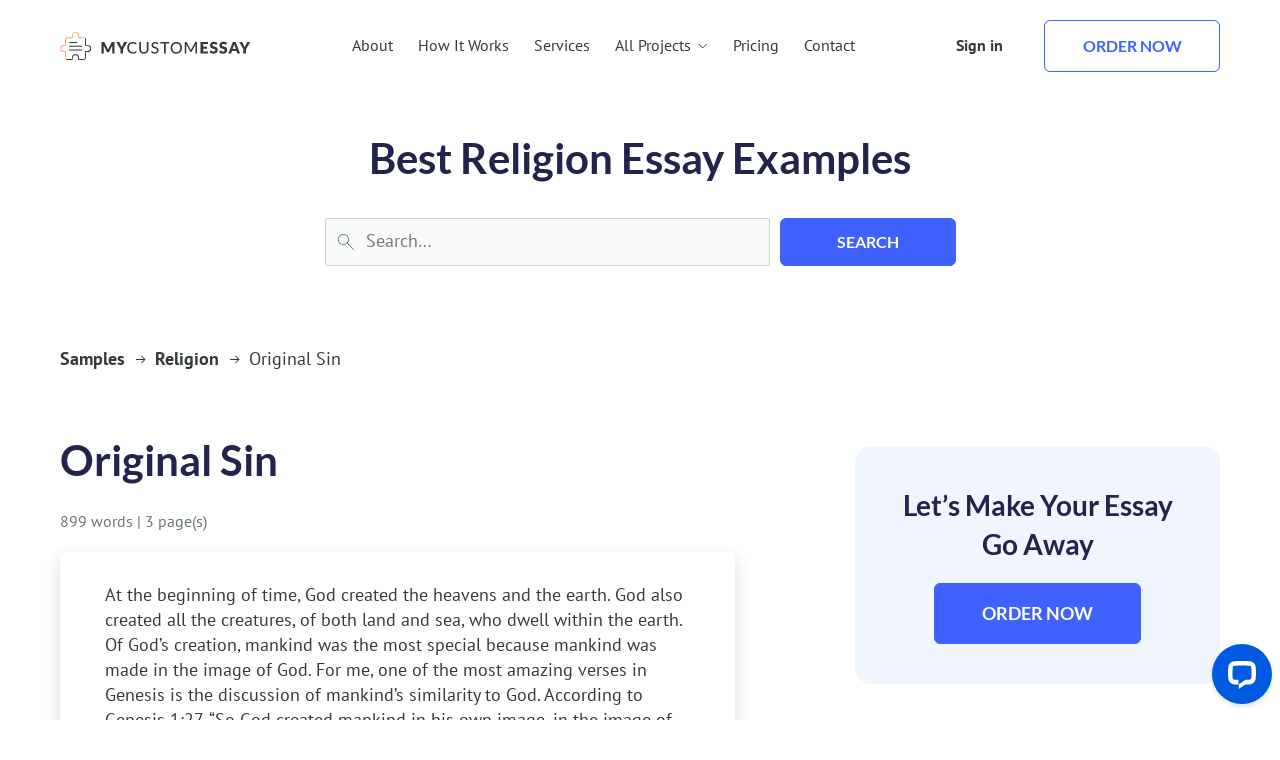

--- FILE ---
content_type: text/html; charset=UTF-8
request_url: https://samples.mycustomessay.com/original-sin.html
body_size: 14096
content:
<!doctype html>
<html lang="en-US">
<head>
    <meta charset="UTF-8">
    <meta name="viewport" content="width=device-width, initial-scale=1">
    <link rel="profile" href="https://gmpg.org/xfn/11">
    <link rel="shortcut icon" href="https://samples.mycustomessay.com/wp-content/themes/mycustomessay/img/fav/favicon.ico" type="image/x-icon">
    <link rel="icon" href="https://samples.mycustomessay.com/wp-content/themes/mycustomessay/img/fav/favicon.ico" type="image/x-icon">
    <link rel="apple-touch-icon" sizes="57x57" href="https://samples.mycustomessay.com/wp-content/themes/mycustomessay/img/fav/apple-icon-57x57.png">
    <link rel="apple-touch-icon" sizes="60x60" href="https://samples.mycustomessay.com/wp-content/themes/mycustomessay/img/fav/apple-icon-60x60.png">
    <link rel="apple-touch-icon" sizes="72x72" href="https://samples.mycustomessay.com/wp-content/themes/mycustomessay/img/fav/apple-icon-72x72.png">
    <link rel="apple-touch-icon" sizes="76x76" href="https://samples.mycustomessay.com/wp-content/themes/mycustomessay/img/fav/apple-icon-76x76.png">
    <link rel="apple-touch-icon" sizes="114x114" href="https://samples.mycustomessay.com/wp-content/themes/mycustomessay/img/fav/apple-icon-114x114.png">
    <link rel="apple-touch-icon" sizes="120x120" href="https://samples.mycustomessay.com/wp-content/themes/mycustomessay/img/fav/apple-icon-120x120.png">
    <link rel="apple-touch-icon" sizes="144x144" href="https://samples.mycustomessay.com/wp-content/themes/mycustomessay/img/fav/apple-icon-144x144.png">
    <link rel="apple-touch-icon" sizes="152x152" href="https://samples.mycustomessay.com/wp-content/themes/mycustomessay/img/fav/apple-icon-152x152.png">
    <link rel="apple-touch-icon" sizes="180x180" href="https://samples.mycustomessay.com/wp-content/themes/mycustomessay/img/fav/apple-icon-180x180.png">
    <link rel="icon" type="image/png" sizes="192x192" href="https://samples.mycustomessay.com/wp-content/themes/mycustomessay/img/fav/android-icon-192x192.png">
    <meta name="msapplication-TileColor" content="#ffffff">
    <meta name="msapplication-TileImage" content="https://samples.mycustomessay.com/wp-content/themes/mycustomessay/img/fav/ms-icon-144x144.png">
    <meta name="msapplication-TileColor" content="#ffffff">
    <meta name="theme-color" content="#ffffff">

    <link rel="preload" href="https://samples.mycustomessay.com/wp-content/themes/mycustomessay/fonts/PT_Sans/pt-sans-regular.woff2" as="font" type="font/woff2" crossorigin="anonymous">
    <link rel="preload" href="https://samples.mycustomessay.com/wp-content/themes/mycustomessay/fonts/PT_Sans/pt-sans-bold.woff2" as="font" type="font/woff2" crossorigin="anonymous">
    
    <title>Original Sin &#8211; mycustomessay.com Samples</title>
<meta name='robots' content='max-image-preview:large' />
<link rel="alternate" type="application/rss+xml" title="mycustomessay.com Samples &raquo; Feed" href="https://samples.mycustomessay.com/feed" />
<link rel="alternate" type="application/rss+xml" title="mycustomessay.com Samples &raquo; Comments Feed" href="https://samples.mycustomessay.com/comments/feed" />
<link rel="alternate" type="application/rss+xml" title="mycustomessay.com Samples &raquo; Original Sin Comments Feed" href="https://samples.mycustomessay.com/original-sin.html/feed" />
<script type="text/javascript">
window._wpemojiSettings = {"baseUrl":"https:\/\/s.w.org\/images\/core\/emoji\/14.0.0\/72x72\/","ext":".png","svgUrl":"https:\/\/s.w.org\/images\/core\/emoji\/14.0.0\/svg\/","svgExt":".svg","source":{"concatemoji":"https:\/\/samples.mycustomessay.com\/wp-includes\/js\/wp-emoji-release.min.js?ver=6.3.7"}};
/*! This file is auto-generated */
!function(i,n){var o,s,e;function c(e){try{var t={supportTests:e,timestamp:(new Date).valueOf()};sessionStorage.setItem(o,JSON.stringify(t))}catch(e){}}function p(e,t,n){e.clearRect(0,0,e.canvas.width,e.canvas.height),e.fillText(t,0,0);var t=new Uint32Array(e.getImageData(0,0,e.canvas.width,e.canvas.height).data),r=(e.clearRect(0,0,e.canvas.width,e.canvas.height),e.fillText(n,0,0),new Uint32Array(e.getImageData(0,0,e.canvas.width,e.canvas.height).data));return t.every(function(e,t){return e===r[t]})}function u(e,t,n){switch(t){case"flag":return n(e,"\ud83c\udff3\ufe0f\u200d\u26a7\ufe0f","\ud83c\udff3\ufe0f\u200b\u26a7\ufe0f")?!1:!n(e,"\ud83c\uddfa\ud83c\uddf3","\ud83c\uddfa\u200b\ud83c\uddf3")&&!n(e,"\ud83c\udff4\udb40\udc67\udb40\udc62\udb40\udc65\udb40\udc6e\udb40\udc67\udb40\udc7f","\ud83c\udff4\u200b\udb40\udc67\u200b\udb40\udc62\u200b\udb40\udc65\u200b\udb40\udc6e\u200b\udb40\udc67\u200b\udb40\udc7f");case"emoji":return!n(e,"\ud83e\udef1\ud83c\udffb\u200d\ud83e\udef2\ud83c\udfff","\ud83e\udef1\ud83c\udffb\u200b\ud83e\udef2\ud83c\udfff")}return!1}function f(e,t,n){var r="undefined"!=typeof WorkerGlobalScope&&self instanceof WorkerGlobalScope?new OffscreenCanvas(300,150):i.createElement("canvas"),a=r.getContext("2d",{willReadFrequently:!0}),o=(a.textBaseline="top",a.font="600 32px Arial",{});return e.forEach(function(e){o[e]=t(a,e,n)}),o}function t(e){var t=i.createElement("script");t.src=e,t.defer=!0,i.head.appendChild(t)}"undefined"!=typeof Promise&&(o="wpEmojiSettingsSupports",s=["flag","emoji"],n.supports={everything:!0,everythingExceptFlag:!0},e=new Promise(function(e){i.addEventListener("DOMContentLoaded",e,{once:!0})}),new Promise(function(t){var n=function(){try{var e=JSON.parse(sessionStorage.getItem(o));if("object"==typeof e&&"number"==typeof e.timestamp&&(new Date).valueOf()<e.timestamp+604800&&"object"==typeof e.supportTests)return e.supportTests}catch(e){}return null}();if(!n){if("undefined"!=typeof Worker&&"undefined"!=typeof OffscreenCanvas&&"undefined"!=typeof URL&&URL.createObjectURL&&"undefined"!=typeof Blob)try{var e="postMessage("+f.toString()+"("+[JSON.stringify(s),u.toString(),p.toString()].join(",")+"));",r=new Blob([e],{type:"text/javascript"}),a=new Worker(URL.createObjectURL(r),{name:"wpTestEmojiSupports"});return void(a.onmessage=function(e){c(n=e.data),a.terminate(),t(n)})}catch(e){}c(n=f(s,u,p))}t(n)}).then(function(e){for(var t in e)n.supports[t]=e[t],n.supports.everything=n.supports.everything&&n.supports[t],"flag"!==t&&(n.supports.everythingExceptFlag=n.supports.everythingExceptFlag&&n.supports[t]);n.supports.everythingExceptFlag=n.supports.everythingExceptFlag&&!n.supports.flag,n.DOMReady=!1,n.readyCallback=function(){n.DOMReady=!0}}).then(function(){return e}).then(function(){var e;n.supports.everything||(n.readyCallback(),(e=n.source||{}).concatemoji?t(e.concatemoji):e.wpemoji&&e.twemoji&&(t(e.twemoji),t(e.wpemoji)))}))}((window,document),window._wpemojiSettings);
</script>
<style type="text/css">
img.wp-smiley,
img.emoji {
	display: inline !important;
	border: none !important;
	box-shadow: none !important;
	height: 1em !important;
	width: 1em !important;
	margin: 0 0.07em !important;
	vertical-align: -0.1em !important;
	background: none !important;
	padding: 0 !important;
}
</style>
	<link rel='stylesheet' id='wp-block-library-css' href='https://samples.mycustomessay.com/wp-includes/css/dist/block-library/style.min.css?ver=6.3.7' type='text/css' media='all' />
<style id='classic-theme-styles-inline-css' type='text/css'>
/*! This file is auto-generated */
.wp-block-button__link{color:#fff;background-color:#32373c;border-radius:9999px;box-shadow:none;text-decoration:none;padding:calc(.667em + 2px) calc(1.333em + 2px);font-size:1.125em}.wp-block-file__button{background:#32373c;color:#fff;text-decoration:none}
</style>
<style id='global-styles-inline-css' type='text/css'>
body{--wp--preset--color--black: #000000;--wp--preset--color--cyan-bluish-gray: #abb8c3;--wp--preset--color--white: #ffffff;--wp--preset--color--pale-pink: #f78da7;--wp--preset--color--vivid-red: #cf2e2e;--wp--preset--color--luminous-vivid-orange: #ff6900;--wp--preset--color--luminous-vivid-amber: #fcb900;--wp--preset--color--light-green-cyan: #7bdcb5;--wp--preset--color--vivid-green-cyan: #00d084;--wp--preset--color--pale-cyan-blue: #8ed1fc;--wp--preset--color--vivid-cyan-blue: #0693e3;--wp--preset--color--vivid-purple: #9b51e0;--wp--preset--gradient--vivid-cyan-blue-to-vivid-purple: linear-gradient(135deg,rgba(6,147,227,1) 0%,rgb(155,81,224) 100%);--wp--preset--gradient--light-green-cyan-to-vivid-green-cyan: linear-gradient(135deg,rgb(122,220,180) 0%,rgb(0,208,130) 100%);--wp--preset--gradient--luminous-vivid-amber-to-luminous-vivid-orange: linear-gradient(135deg,rgba(252,185,0,1) 0%,rgba(255,105,0,1) 100%);--wp--preset--gradient--luminous-vivid-orange-to-vivid-red: linear-gradient(135deg,rgba(255,105,0,1) 0%,rgb(207,46,46) 100%);--wp--preset--gradient--very-light-gray-to-cyan-bluish-gray: linear-gradient(135deg,rgb(238,238,238) 0%,rgb(169,184,195) 100%);--wp--preset--gradient--cool-to-warm-spectrum: linear-gradient(135deg,rgb(74,234,220) 0%,rgb(151,120,209) 20%,rgb(207,42,186) 40%,rgb(238,44,130) 60%,rgb(251,105,98) 80%,rgb(254,248,76) 100%);--wp--preset--gradient--blush-light-purple: linear-gradient(135deg,rgb(255,206,236) 0%,rgb(152,150,240) 100%);--wp--preset--gradient--blush-bordeaux: linear-gradient(135deg,rgb(254,205,165) 0%,rgb(254,45,45) 50%,rgb(107,0,62) 100%);--wp--preset--gradient--luminous-dusk: linear-gradient(135deg,rgb(255,203,112) 0%,rgb(199,81,192) 50%,rgb(65,88,208) 100%);--wp--preset--gradient--pale-ocean: linear-gradient(135deg,rgb(255,245,203) 0%,rgb(182,227,212) 50%,rgb(51,167,181) 100%);--wp--preset--gradient--electric-grass: linear-gradient(135deg,rgb(202,248,128) 0%,rgb(113,206,126) 100%);--wp--preset--gradient--midnight: linear-gradient(135deg,rgb(2,3,129) 0%,rgb(40,116,252) 100%);--wp--preset--font-size--small: 13px;--wp--preset--font-size--medium: 20px;--wp--preset--font-size--large: 36px;--wp--preset--font-size--x-large: 42px;--wp--preset--spacing--20: 0.44rem;--wp--preset--spacing--30: 0.67rem;--wp--preset--spacing--40: 1rem;--wp--preset--spacing--50: 1.5rem;--wp--preset--spacing--60: 2.25rem;--wp--preset--spacing--70: 3.38rem;--wp--preset--spacing--80: 5.06rem;--wp--preset--shadow--natural: 6px 6px 9px rgba(0, 0, 0, 0.2);--wp--preset--shadow--deep: 12px 12px 50px rgba(0, 0, 0, 0.4);--wp--preset--shadow--sharp: 6px 6px 0px rgba(0, 0, 0, 0.2);--wp--preset--shadow--outlined: 6px 6px 0px -3px rgba(255, 255, 255, 1), 6px 6px rgba(0, 0, 0, 1);--wp--preset--shadow--crisp: 6px 6px 0px rgba(0, 0, 0, 1);}:where(.is-layout-flex){gap: 0.5em;}:where(.is-layout-grid){gap: 0.5em;}body .is-layout-flow > .alignleft{float: left;margin-inline-start: 0;margin-inline-end: 2em;}body .is-layout-flow > .alignright{float: right;margin-inline-start: 2em;margin-inline-end: 0;}body .is-layout-flow > .aligncenter{margin-left: auto !important;margin-right: auto !important;}body .is-layout-constrained > .alignleft{float: left;margin-inline-start: 0;margin-inline-end: 2em;}body .is-layout-constrained > .alignright{float: right;margin-inline-start: 2em;margin-inline-end: 0;}body .is-layout-constrained > .aligncenter{margin-left: auto !important;margin-right: auto !important;}body .is-layout-constrained > :where(:not(.alignleft):not(.alignright):not(.alignfull)){max-width: var(--wp--style--global--content-size);margin-left: auto !important;margin-right: auto !important;}body .is-layout-constrained > .alignwide{max-width: var(--wp--style--global--wide-size);}body .is-layout-flex{display: flex;}body .is-layout-flex{flex-wrap: wrap;align-items: center;}body .is-layout-flex > *{margin: 0;}body .is-layout-grid{display: grid;}body .is-layout-grid > *{margin: 0;}:where(.wp-block-columns.is-layout-flex){gap: 2em;}:where(.wp-block-columns.is-layout-grid){gap: 2em;}:where(.wp-block-post-template.is-layout-flex){gap: 1.25em;}:where(.wp-block-post-template.is-layout-grid){gap: 1.25em;}.has-black-color{color: var(--wp--preset--color--black) !important;}.has-cyan-bluish-gray-color{color: var(--wp--preset--color--cyan-bluish-gray) !important;}.has-white-color{color: var(--wp--preset--color--white) !important;}.has-pale-pink-color{color: var(--wp--preset--color--pale-pink) !important;}.has-vivid-red-color{color: var(--wp--preset--color--vivid-red) !important;}.has-luminous-vivid-orange-color{color: var(--wp--preset--color--luminous-vivid-orange) !important;}.has-luminous-vivid-amber-color{color: var(--wp--preset--color--luminous-vivid-amber) !important;}.has-light-green-cyan-color{color: var(--wp--preset--color--light-green-cyan) !important;}.has-vivid-green-cyan-color{color: var(--wp--preset--color--vivid-green-cyan) !important;}.has-pale-cyan-blue-color{color: var(--wp--preset--color--pale-cyan-blue) !important;}.has-vivid-cyan-blue-color{color: var(--wp--preset--color--vivid-cyan-blue) !important;}.has-vivid-purple-color{color: var(--wp--preset--color--vivid-purple) !important;}.has-black-background-color{background-color: var(--wp--preset--color--black) !important;}.has-cyan-bluish-gray-background-color{background-color: var(--wp--preset--color--cyan-bluish-gray) !important;}.has-white-background-color{background-color: var(--wp--preset--color--white) !important;}.has-pale-pink-background-color{background-color: var(--wp--preset--color--pale-pink) !important;}.has-vivid-red-background-color{background-color: var(--wp--preset--color--vivid-red) !important;}.has-luminous-vivid-orange-background-color{background-color: var(--wp--preset--color--luminous-vivid-orange) !important;}.has-luminous-vivid-amber-background-color{background-color: var(--wp--preset--color--luminous-vivid-amber) !important;}.has-light-green-cyan-background-color{background-color: var(--wp--preset--color--light-green-cyan) !important;}.has-vivid-green-cyan-background-color{background-color: var(--wp--preset--color--vivid-green-cyan) !important;}.has-pale-cyan-blue-background-color{background-color: var(--wp--preset--color--pale-cyan-blue) !important;}.has-vivid-cyan-blue-background-color{background-color: var(--wp--preset--color--vivid-cyan-blue) !important;}.has-vivid-purple-background-color{background-color: var(--wp--preset--color--vivid-purple) !important;}.has-black-border-color{border-color: var(--wp--preset--color--black) !important;}.has-cyan-bluish-gray-border-color{border-color: var(--wp--preset--color--cyan-bluish-gray) !important;}.has-white-border-color{border-color: var(--wp--preset--color--white) !important;}.has-pale-pink-border-color{border-color: var(--wp--preset--color--pale-pink) !important;}.has-vivid-red-border-color{border-color: var(--wp--preset--color--vivid-red) !important;}.has-luminous-vivid-orange-border-color{border-color: var(--wp--preset--color--luminous-vivid-orange) !important;}.has-luminous-vivid-amber-border-color{border-color: var(--wp--preset--color--luminous-vivid-amber) !important;}.has-light-green-cyan-border-color{border-color: var(--wp--preset--color--light-green-cyan) !important;}.has-vivid-green-cyan-border-color{border-color: var(--wp--preset--color--vivid-green-cyan) !important;}.has-pale-cyan-blue-border-color{border-color: var(--wp--preset--color--pale-cyan-blue) !important;}.has-vivid-cyan-blue-border-color{border-color: var(--wp--preset--color--vivid-cyan-blue) !important;}.has-vivid-purple-border-color{border-color: var(--wp--preset--color--vivid-purple) !important;}.has-vivid-cyan-blue-to-vivid-purple-gradient-background{background: var(--wp--preset--gradient--vivid-cyan-blue-to-vivid-purple) !important;}.has-light-green-cyan-to-vivid-green-cyan-gradient-background{background: var(--wp--preset--gradient--light-green-cyan-to-vivid-green-cyan) !important;}.has-luminous-vivid-amber-to-luminous-vivid-orange-gradient-background{background: var(--wp--preset--gradient--luminous-vivid-amber-to-luminous-vivid-orange) !important;}.has-luminous-vivid-orange-to-vivid-red-gradient-background{background: var(--wp--preset--gradient--luminous-vivid-orange-to-vivid-red) !important;}.has-very-light-gray-to-cyan-bluish-gray-gradient-background{background: var(--wp--preset--gradient--very-light-gray-to-cyan-bluish-gray) !important;}.has-cool-to-warm-spectrum-gradient-background{background: var(--wp--preset--gradient--cool-to-warm-spectrum) !important;}.has-blush-light-purple-gradient-background{background: var(--wp--preset--gradient--blush-light-purple) !important;}.has-blush-bordeaux-gradient-background{background: var(--wp--preset--gradient--blush-bordeaux) !important;}.has-luminous-dusk-gradient-background{background: var(--wp--preset--gradient--luminous-dusk) !important;}.has-pale-ocean-gradient-background{background: var(--wp--preset--gradient--pale-ocean) !important;}.has-electric-grass-gradient-background{background: var(--wp--preset--gradient--electric-grass) !important;}.has-midnight-gradient-background{background: var(--wp--preset--gradient--midnight) !important;}.has-small-font-size{font-size: var(--wp--preset--font-size--small) !important;}.has-medium-font-size{font-size: var(--wp--preset--font-size--medium) !important;}.has-large-font-size{font-size: var(--wp--preset--font-size--large) !important;}.has-x-large-font-size{font-size: var(--wp--preset--font-size--x-large) !important;}
.wp-block-navigation a:where(:not(.wp-element-button)){color: inherit;}
:where(.wp-block-post-template.is-layout-flex){gap: 1.25em;}:where(.wp-block-post-template.is-layout-grid){gap: 1.25em;}
:where(.wp-block-columns.is-layout-flex){gap: 2em;}:where(.wp-block-columns.is-layout-grid){gap: 2em;}
.wp-block-pullquote{font-size: 1.5em;line-height: 1.6;}
</style>
<link rel='stylesheet' id='mycustomessay-style-css' href='https://samples.mycustomessay.com/wp-content/themes/mycustomessay/style.css?ver=6.3.7' type='text/css' media='all' />
<link rel='stylesheet' id='main-styles-css' href='https://samples.mycustomessay.com/wp-content/themes/mycustomessay/main.min.css?ver=6.3.7' type='text/css' media='all' />
<link rel="https://api.w.org/" href="https://samples.mycustomessay.com/wp-json/" /><link rel="alternate" type="application/json" href="https://samples.mycustomessay.com/wp-json/wp/v2/posts/9674" /><link rel="EditURI" type="application/rsd+xml" title="RSD" href="https://samples.mycustomessay.com/xmlrpc.php?rsd" />
<meta name="generator" content="WordPress 6.3.7" />
<link rel="canonical" href="https://samples.mycustomessay.com/original-sin.html" />
<link rel='shortlink' href='https://samples.mycustomessay.com/?p=9674' />
<link rel="alternate" type="application/json+oembed" href="https://samples.mycustomessay.com/wp-json/oembed/1.0/embed?url=https%3A%2F%2Fsamples.mycustomessay.com%2Foriginal-sin.html" />
<link rel="alternate" type="text/xml+oembed" href="https://samples.mycustomessay.com/wp-json/oembed/1.0/embed?url=https%3A%2F%2Fsamples.mycustomessay.com%2Foriginal-sin.html&#038;format=xml" />
<link rel="pingback" href="https://samples.mycustomessay.com/xmlrpc.php">
    <meta name="google-site-verification" content="q6T_1TFkg3CT-mZDU5OxDd1xkwXKExrtyhx4Px89jN8" />

    <link rel="stylesheet" href="https://samples.mycustomessay.com/wp-content/themes/mycustomessay/main.min.css">
<!--    <script>(function(w,d,s,l,i){w[l]=w[l]||[];w[l].push({'gtm.start':
                new Date().getTime(),event:'gtm.js'});var f=d.getElementsByTagName(s)[0],
            j=d.createElement(s),dl=l!='dataLayer'?'&l='+l:'';j.async=true;j.src=
            'https://www.googletagmanager.com/gtm.js?id='+i+dl;f.parentNode.insertBefore(j,f);
-->        })(window,document,'script','dataLayer','GTM-55V2NQQ6');</script>

</head>

<body class="post-template-default single single-post postid-9674 single-format-standard">

<img width="99999" height="99999" style="pointer-events: none; position: absolute; top: 0; left: 0; width: 99vw; height: 99vh; max-width: 99vw; max-height: 99vh;" src="[data-uri]" alt="">

<header class="header">
    <div class="container flex a-center space-b">
        <a class="logo a-center" href="https://mycustomessay.com/">
            <img src="https://samples.mycustomessay.com/wp-content/themes/mycustomessay/img/logo.svg" loading='lazy' alt="My Custom Essay" width="191" height="28">
        </a>
        <ul class="menu flex all-center">
            <li><a class="link" href="https://mycustomessay.com/about.html" rel="nofollow">About</a></li>
            <li><a class="link" href="https://mycustomessay.com/how-it-works.html" rel="nofollow">How It Works</a></li>
            <li><a class="link" href="https://mycustomessay.com/services.html" rel="nofollow">Services</a></li>
            <li>
                <a class="link services flex all-center">
                    All Projects
                    <svg xmlns="http://www.w3.org/2000/svg" width="11" height="12" viewBox="0 0 11 12" fill="none">
                        <g id="Frame 6">
                            <path id="Vector 1" d="M1.64453 4L5.64453 8L9.64453 4" stroke="currentColor"/>
                        </g>
                    </svg>
                </a>
            </li>
            <li><a class="link" href="https://mycustomessay.com/pricing.html" rel="nofollow">Pricing</a></li>
            <li><a class="link" href="https://mycustomessay.com/contact.html" rel="nofollow">Contact</a></li>

            <li class="sign-in mob"><a href="https://mycustomessay.com/manage/login" rel="nofollow" class="link">Sign in</a></li>
            <li class="order mob"><a href="https://mycustomessay.com/manage/signup" rel="nofollow" class="btn small transparent">Order now</a></li>
        </ul>
        <ul class="manage flex space-b a-center">
            <li class="sign-in"><a href="https://mycustomessay.com/manage/login" rel="nofollow" class="link">Sign in</a></li>
            <li class="order"><a href="https://mycustomessay.com/manage/signup" rel="nofollow" class="btn small transparent">Order now</a></li>
            <li class="burger column">
                <span class="line"></span>
                <span class="line"></span>
                <span class="line"></span>
            </li>
        </ul>
        <div class="dropdown container" style="display: none;">
            <li class="mob-dropdown">
                <a class="back-to-menu link services flex all-center">
                    <svg xmlns="http://www.w3.org/2000/svg" width="11" height="13" viewBox="0 0 11 13" fill="none">
                        <path d="M7.5 10.8799L3.5 6.87988L7.5 2.87988" stroke="currentColor"/>
                    </svg>
                    Menu
                </a>
            </li>
            <li class="mob-dropdown">
                <a class="services-title link flex all-center">
                    Top-rated Pages
                </a>
            </li>
            <div class="links-wrap flex column">
                <span class="dropdown-titles flex a-center">
                    <svg xmlns="http://www.w3.org/2000/svg" width="26" height="26" viewBox="0 0 26 26" fill="none">
                        <path d="M21.9514 1.625H8.54096C8.4744 1.625 8.40785 1.625 8.3413 1.65841H8.30802C8.24147 1.69181 8.20819 1.69181 8.14164 1.72522C8.10836 1.72522 8.10836 1.75863 8.07509 1.75863C8.00853 1.79203 7.97526 1.85885 7.9087 1.89225L3.44966 7.20393C3.38311 7.27074 3.34983 7.33755 3.31655 7.43778C3.31655 7.47118 3.31655 7.50459 3.28328 7.50459C3.28328 7.5714 3.25 7.60481 3.25 7.67162V23.5732C3.25 24.0075 3.61604 24.375 4.04863 24.375H21.9514C22.384 24.375 22.75 24.0075 22.75 23.5732V2.42676C22.75 1.99247 22.384 1.625 21.9514 1.625ZM7.74232 4.63161V6.93667H5.77901L7.74232 4.63161ZM21.1527 22.8049H4.84727V8.5402H8.50768C8.94027 8.5402 9.30631 8.17272 9.30631 7.73844V3.22852H21.1527V22.8049Z" fill="#3F61FE"/>
                        <path d="M7.28987 10.5625C6.86203 10.5625 6.5 10.8895 6.5 11.2759C6.5 11.6623 6.86203 11.9893 7.28987 11.9893H18.7101C19.138 11.9893 19.5 11.6623 19.5 11.2759C19.5 10.8895 19.138 10.5625 18.7101 10.5625H7.28987ZM18.6772 14.0107H7.28987C6.86203 14.0107 6.5 14.3377 6.5 14.7241C6.5 15.1105 6.86203 15.4375 7.28987 15.4375H18.7101C19.138 15.4375 19.5 15.1105 19.5 14.7241C19.4671 14.3377 19.138 14.0107 18.6772 14.0107Z" fill="#3F61FE"/>
                    </svg>Top-rated Pages
                </span>
                <ul class="flex links">
                    <li><a href="https://mycustomessay.com/custom-admission-essays.html" class="link">Admission essay writing</a></li>
                    <li><a href="https://mycustomessay.com/book-report-writing-service.html" class="link">Book report writing</a></li>
		    <li><a href="https://mycustomessay.com/buy-cheap-essay.html" class="link">Cheap essay writing</a></li>
                    <li><a href="https://mycustomessay.com/buy-coursework-online.html" class="link">Coursework writing</a></li>
                    <li><a href="https://mycustomessay.com/buy-dissertation-online.html" class="link">Dissertation writing</a></li>
                    <li><a href="https://mycustomessay.com/essay-editing-service.html" class="link">Essay editing</a></li>
                    <li><a href="https://mycustomessay.com/mba-essay.html" class="link">MBA essay writing</a></li>
                    <li><a href="https://mycustomessay.com/custom-scholarship-essay.html" class="link">Scholarship essay writing</a></li>
					<li><a href="https://mycustomessay.com/term-paper-writing-service.html" class="link">Term paper writing</a></li>
                    <li><a href="https://mycustomessay.com/write-my-essay.html" class="link">Write my essay</a></li>
                </ul>

                <span class="dropdown-titles flex a-center">
                    <svg xmlns="http://www.w3.org/2000/svg" width="26" height="26" viewBox="0 0 26 26" fill="none">
                        <g clip-path="url(#clip0_97_636)">
                        <path d="M16.5874 25.7251C15.8097 25.6873 15.0416 25.5372 14.3069 25.2794C13.7672 25.0869 13.2058 24.9621 12.6354 24.9079C12.0903 24.9363 11.5498 25.0235 11.0234 25.1679C9.924 25.4354 8.66857 25.7399 7.49486 25.2125C6.32115 24.6851 5.71943 23.5485 5.19943 22.5456C4.9677 22.051 4.67578 21.587 4.33029 21.1639C3.92181 20.7709 3.465 20.4314 2.97086 20.1536C2.02 19.5668 0.950289 18.8982 0.512003 17.7468C0.0737175 16.5954 0.400575 15.3771 0.742289 14.3148C0.927873 13.7693 1.04515 13.2029 1.09143 12.6285C1.07095 12.0826 0.983635 11.5412 0.831432 11.0165C0.564003 9.91707 0.259432 8.66907 0.78686 7.48793C1.39322 6.44706 2.33276 5.641 3.45372 5.19993C3.9487 4.96588 4.4128 4.67145 4.83543 4.32336C5.22607 3.91558 5.56535 3.46154 5.84572 2.97136C6.43257 1.98336 7.10115 0.913643 8.26 0.475357C9.41886 0.0370717 10.6223 0.401072 11.692 0.742786C12.2314 0.936022 12.7929 1.06081 13.3634 1.11421C13.9092 1.08719 14.4501 0.997462 14.9754 0.846786C16.0749 0.586786 17.3303 0.282215 18.504 0.809643C19.5438 1.40907 20.3522 2.3404 20.7994 3.45421C21.0312 3.94881 21.3231 4.41289 21.6686 4.83593C22.0863 5.23102 22.5532 5.57058 23.0577 5.84621C24.0086 6.43307 25.0783 7.10164 25.5166 8.25307C25.9549 9.4045 25.5909 10.6228 25.2714 11.6925C25.0789 12.2321 24.9542 12.7936 24.9 13.3639C24.9205 13.9099 25.0078 14.4512 25.16 14.9759C25.4274 16.0754 25.732 17.3234 25.2046 18.5045C24.6771 19.6782 23.5406 20.2799 22.5377 20.8074C22.0418 21.0409 21.5755 21.3327 21.1486 21.6765C20.7586 22.0967 20.4218 22.5632 20.1457 23.0656C19.5589 24.0165 18.8903 25.0862 17.7389 25.5245C17.3707 25.6619 16.9803 25.7299 16.5874 25.7251ZM12.5686 23.0285H12.6874C13.4219 23.0823 14.1462 23.2321 14.8417 23.4742C15.5448 23.789 16.3243 23.8922 17.0851 23.7714C17.6497 23.5634 18.0954 22.8354 18.5709 22.0702C18.933 21.4301 19.3748 20.8386 19.8857 20.3096C20.4308 19.8489 21.0324 19.4595 21.676 19.1508C22.4204 18.8729 23.0628 18.3756 23.5183 17.7245C23.704 16.9516 23.6496 16.1405 23.3623 15.3994C23.1609 14.721 23.0486 14.0193 23.028 13.3119C23.0818 12.5774 23.2316 11.8532 23.4737 11.1576C23.7885 10.4545 23.8917 9.67501 23.7709 8.91422C23.5554 8.34964 22.8349 7.90393 22.0697 7.4285C21.4296 7.0664 20.8381 6.62459 20.3091 6.11364C19.8536 5.56769 19.4692 4.96612 19.1651 4.32336C18.8848 3.58034 18.388 2.93856 17.7389 2.48107C16.9665 2.29582 16.1562 2.34759 15.4137 2.62964C14.7329 2.84334 14.0249 2.95841 13.3114 2.97136C12.5711 2.91033 11.8419 2.753 11.1423 2.50336C10.442 2.19693 9.6675 2.10142 8.91372 2.2285C8.34915 2.44393 7.90343 3.1645 7.428 3.92964C7.06485 4.56451 6.62308 5.15104 6.11315 5.67536C5.56803 6.13612 4.96642 6.52554 4.32286 6.83421C3.57984 7.11452 2.93806 7.61138 2.48057 8.2605C2.29532 9.03287 2.34709 9.84314 2.62915 10.5856C2.83873 11.2675 2.95371 11.9748 2.97086 12.6879C2.90983 13.4282 2.7525 14.1574 2.50286 14.8571C2.19644 15.5574 2.10092 16.3319 2.228 17.0856C2.44343 17.6502 3.164 18.0959 3.92915 18.5714C4.56922 18.9335 5.1608 19.3753 5.68972 19.8862C6.14527 20.4322 6.52968 21.0337 6.83372 21.6765C7.11402 22.4195 7.61089 23.0613 8.26 23.5188C9.03319 23.7007 9.8432 23.6464 10.5851 23.3628C11.2308 23.1738 11.8966 23.0616 12.5686 23.0285Z" fill="#3F61FE"/>
                        <path d="M11.5891 16.5433C11.4695 16.5448 11.3509 16.5225 11.2399 16.4779C11.129 16.4333 11.028 16.3671 10.9428 16.2833L8.2685 13.661C8.18168 13.5762 8.11242 13.475 8.06469 13.3634C8.01695 13.2518 7.99167 13.1318 7.99029 13.0104C7.98891 12.889 8.01146 12.7685 8.05665 12.6558C8.10183 12.5431 8.16877 12.4404 8.25364 12.3536C8.33851 12.2668 8.43966 12.1975 8.55129 12.1498C8.66293 12.1021 8.78287 12.0768 8.90428 12.0754C9.02569 12.074 9.14618 12.0966 9.25887 12.1418C9.37156 12.1869 9.47425 12.2539 9.56107 12.3388L11.5965 14.3296L16.4474 9.70904C16.5341 9.61792 16.6385 9.54539 16.7542 9.49586C16.8699 9.44633 16.9944 9.42083 17.1203 9.4209C17.2461 9.42097 17.3706 9.44662 17.4862 9.49629C17.6019 9.54595 17.7062 9.6186 17.7929 9.70982C17.8795 9.80104 17.9468 9.90892 17.9905 10.0269C18.0342 10.1449 18.0535 10.2706 18.0471 10.3963C18.0408 10.5219 18.009 10.645 17.9536 10.758C17.8982 10.871 17.8205 10.9716 17.7251 11.0536L12.2279 16.2536C12.1458 16.3416 12.047 16.4125 11.9374 16.4622C11.8278 16.5119 11.7094 16.5395 11.5891 16.5433Z" fill="#3F61FE"/>
                        </g>
                        <defs>
                        <clipPath id="clip0_97_636">
                        <rect width="26" height="26" fill="white"/>
                        </clipPath>
                        </defs>
                    </svg>Useful resources
                </span>
                <ul class="flex queries">
                    <li><a href="https://samples.mycustomessay.com/" class="link">Free sample essays</a></li>
                    <li><a href="https://mycustomessay.com/blog/" class="link">Writing blog</a></li>
                </ul>

            </div>
        </div>
    </div>
</header>

<div class="samples-content-wrapper">
    <div class="samples-content">

<div class="inner-search">
    <div class="container">
        <div class="search-content">
            <h2 class="entry-title">Best Religion Essay Examples</h2>            <div class="search-samples">
                <form role="search" method="get" class="search-form" action="https://samples.mycustomessay.com/">
				<label>
					<span>
					<svg xmlns="http://www.w3.org/2000/svg" width="18" height="18" viewBox="0 0 18 18" fill="none">
                      <path d="M6.41823 11.5214C9.2758 11.5214 11.5923 9.26586 11.5923 6.48348C11.5923 3.70111 9.2758 1.44556 6.41823 1.44556C3.56066 1.44556 1.24414 3.70111 1.24414 6.48348C1.24414 9.26586 3.56066 11.5214 6.41823 11.5214Z" stroke="#6A7678" stroke-miterlimit="10"/>
                      <path d="M10.0176 10.0066C12.2678 12.1875 14.5128 14.3684 16.7527 16.5494" stroke="#6A7678" stroke-miterlimit="10"/>
                    </svg>
                    </span>
					<input type="search" class="search-field " placeholder="Search&hellip;" value="" name="s" />
				</label>
				<button type="submit" class="btn color small"/>SEARCH</button>
				<button type="submit" class="btn color small icon-mobile"/>
				<svg xmlns="http://www.w3.org/2000/svg" width="18" height="19" viewBox="0 0 18 19" fill="none">
              <g clip-path="url(#clip0_668_15002)">
                <path d="M6.41823 12.4015C9.2758 12.4015 11.5923 10.146 11.5923 7.36361C11.5923 4.58124 9.2758 2.32568 6.41823 2.32568C3.56066 2.32568 1.24414 4.58124 1.24414 7.36361C1.24414 10.146 3.56066 12.4015 6.41823 12.4015Z" stroke="white" stroke-width="2" stroke-miterlimit="10"/>
                <path d="M10.0176 10.8867C12.2678 13.0676 14.5128 15.2486 16.7527 17.4295" stroke="white" stroke-width="2" stroke-miterlimit="10"/>
              </g>
              <defs>
                <clipPath id="clip0_668_15002">
                  <rect width="18" height="18" fill="white" transform="translate(0 0.879883)"/>
                </clipPath>
              </defs>
            </svg>
                </button>
			</form>            </div>
        </div>
    </div>
</div>
<div class="breadcrumb container"><div class="inner"><a href="https://samples.mycustomessay.com/">Samples</a> <svg xmlns="http://www.w3.org/2000/svg" width="10" height="9" viewBox="0 0 10 9" fill="none">
	 <path d="M9.35355 4.85355C9.54882 4.65829 9.54882 4.34171 9.35355 4.14645L6.17157 0.964466C5.97631 0.769204 5.65973 0.769204 5.46447 0.964466C5.2692 1.15973 5.2692 1.47631 5.46447 1.67157L8.29289 4.5L5.46447 7.32843C5.2692 7.52369 5.2692 7.84027 5.46447 8.03553C5.65973 8.2308 5.97631 8.2308 6.17157 8.03553L9.35355 4.85355ZM0 5H9V4H0V5Z" fill="#343939"/>
	 </svg> <a href="https://samples.mycustomessay.com/religion">Religion</a> <svg xmlns="http://www.w3.org/2000/svg" width="10" height="9" viewBox="0 0 10 9" fill="none">
	 <path d="M9.35355 4.85355C9.54882 4.65829 9.54882 4.34171 9.35355 4.14645L6.17157 0.964466C5.97631 0.769204 5.65973 0.769204 5.46447 0.964466C5.2692 1.15973 5.2692 1.47631 5.46447 1.67157L8.29289 4.5L5.46447 7.32843C5.2692 7.52369 5.2692 7.84027 5.46447 8.03553C5.65973 8.2308 5.97631 8.2308 6.17157 8.03553L9.35355 4.85355ZM0 5H9V4H0V5Z" fill="#343939"/>
	 </svg> Original Sin</div></div>
<div id="primary" class="content-area container">
	<div id="main" class="sample-text">
		<div class="top-sample-line">
	<div class="entry-header">
		<h1 class="entry-title">Original Sin</h1>			</div>
	<p class="words-count">
		<span class='counter'>899 words</span><span class='delimiter'> | </span><span class='counter'>3 page(s)</span>		</span>
	</p>
</div>
<article class="sample-inner">

	
		<p>At the beginning of time, God created the heavens and the earth. God also created all the creatures, of both land and sea, who dwell within the earth. Of God’s creation, mankind was the most special because mankind was made in the image of God. For me, one of the most amazing verses in Genesis is the discussion of mankind’s similarity to God. According to Genesis 1:27, “So God created mankind in his own image, in the image of God he created them; male and female he created them.” In other words, all of humanity, including both men and women, initially mirrored God’s perfection. Therefore, the first two people on earth, Adam and Eve, were sinless and innocent. The only command given them by God was to not eat from the Tree of Knowledge of Good and Evil. According to Genesis 2:16-17, “The Lord God commanded the man, saying, ‘From any tree of the garden you may eat freely; but from the tree of the knowledge of good and evil you shall not eat, for in the day that you eat from it you will surely die.’” </p>
<p>I believe that God wanted Adam and Eve to remain innocent, and they would no longer be innocent if they had the knowledge of good and evil. Tragically, Eve was tempted by the serpent to eat from the tree, and she also led Adam into sin by having him eat the fruit as well. As a result of their disobedience, they were cast out from the Garden of Eden. After Adam and Eve’s disobedience, or original sin, sin changed the course of humanity in two ways: people would be unable to live a sinless life, and as a result of this inability, people would need a savior.</p><section class="cta promocode">
                                <div class="content-wrap">
                                    <img loading="lazy" src="https://samples.mycustomessay.com/wp-content/themes/mycustomessay/img/cta_puzzle_7.svg" alt="puzzles" width="120" height="180">
                                      <img loading="lazy" src="https://samples.mycustomessay.com/wp-content/themes/mycustomessay/img/cta_puzzle_8.svg" alt="puzzles" width="100" height="180">
                                    <div class="content flex column all-center">
                                        <div class="text-btn-wrap flex column all-center">
                                            <div class="text-wrap flex column all-center">
                                                <div class="section-title">Your 20% discount here.
                                                </div>
                                                <p class="section-subtitle">
                                                Use your promo and get a custom paper on
                                                <br/>
                                                <b>"Original Sin".</b>
                                                </p>
                                                
                                           
                                            </div>
                                            <a href="https://mycustomessay.com/manage/signup" class="btn medium color">Order Now</a>
                                                 <div class="clipboard">Promocode: <span data-content="Copy Code">custom20 <svg xmlns="http://www.w3.org/2000/svg" width="20" height="21" viewBox="0 0 20 21" fill="none">
                                                  <path d="M13.1667 0.791016H3.66666C2.79187 0.791016 2.08333 1.49956 2.08333 2.37435V13.4577H3.66666V2.37435H13.1667V0.791016ZM15.5417 3.95768H6.83333C5.95854 3.95768 5.24999 4.66622 5.24999 5.54102V16.6243C5.24999 17.4991 5.95854 18.2077 6.83333 18.2077H15.5417C16.4165 18.2077 17.125 17.4991 17.125 16.6243V5.54102C17.125 4.66622 16.4165 3.95768 15.5417 3.95768ZM15.5417 16.6243H6.83333V5.54102H15.5417V16.6243Z" fill="#3F61FE"/>
                                                  </svg></span>
                                                </div>
                                        </div>
                                    </div>
                            </div>
                        </section>
<p>	The most immediate effect of original sin was that people, both men and women, would be unable to live a sinless life. Adam and Eve’s deliberate disobedience had ramifications for all of humanity: “The result of their disobedience resulted in their physical death and the death of their relationship with God. God deported them out of the garden, yet let them live” (Marcus, 2010, p. 77). Specifically, even though Adam and Eve proceeded to live for hundreds of years after their expulsion from the Garden of Eden, they eventually died physically, and this death would have been prevented had they obeyed God. Moreover, they also suffered an immediate spiritual death: “the separation between humans and their Creator caused by sin” (Pentiuch, 2006, p. 28). Sin is a tragic part of today’s world, and it refers to “all that is wrong with the world” (Bahr, 2004, p. 52). Every type of hatred, malice, rage, and other negative emotion and situation can be traced directly back to sin, and these types of sins proliferated after Adam and Eve’s disobedience. </p>
<p>As a result of living a sinful life, one separate from God and one eventually doomed to physical death, people need a savior. In spite of people’s best efforts, they will not be able to live entirely free of sin: “We do not simply sin because we freely choose to do so. The Christian idea of sin is not limited to willful maliciousness. We sin despite our best efforts” (Bahr, 2004, p. 52). Sinning is the absence of perfection, and I believe that this absence bars all of humanity from having a relationship with God. However, God provided humanity with a means of salvation. Specifically, he provided his son as a sacrifice so that humans might still salvage their relationship with their Creator: “God offered a sacrifice to cover their shame of sin. An innocent life was substituted to die in place of their death. This is the type of sacrifice Jesus made for mankind. He became the living substitute that was innocent of any sin, dying in the place of a guilty man” (Bahr, 2004, p. 77). Therefore, I believe that God wants to have a relationship with his creation, and I also believe that God’s plan of salvation demonstrates his immense capacity for forgiveness: “In view of the nature of human’s sin, God designed a plan of salvation for his creatures. At the core of this plan lies the restoration of humanity to its primeval beauty as image of God” (Pentiuch, 2006, p. 32). Therefore, even though Adam and Eve’s disobedience resulted in the world’s sinfulness, there is a means of salvation.</p>
<p>After Adam and Eve’s disobedience of God’s one command in the Garden of Eden, sin changed the world in two major ways: no one could live a sinless life, and everyone needed a savior. Sin resulted in Adam and Eve’s knowledge of good and evil, and this knowledge resulted in their and all of humanity’s inability to resist sin forever. Humans have continually sinned ever since the first disobedience. Regardless of the degree of the sin, whether it is simple theft or mass murder, all sin represents a separation from God. However, God also provided a means of salvation from this sin, which demonstrates another significant result that occurred after original sin. Specifically, God sent his son as a sacrifice so that all of humanity may have a means of salvation. Therefore, original sin severed the relationship with God, and this severance would result in physical death. However, I strongly believe that this relationship can be healed through faith and forgiveness. </p>
</p>
</article>
	</div>
    
<aside id="secondary" class="widget-area">
    <section id="text-3" class="widget widget_text">			<div class="textwidget"><section id="block-5" class="widget widget_block">
<div class="cta-sidebar">
<div class="content flex column all-center">
<div class="title h4">Let’s Make Your Essay Go Away</div>
<p><a class="btn medium color" href="https://mycustomessay.com/manage/signup">Order Now</a></p>
</div>
</div>
</section>
</div>
		</section>    
            <div class="related-posts">
            <div class="like-small-h">
                Related Essays
            </div>
            <ul>
                
                                        <li>
                            <a href="https://samples.mycustomessay.com/bible-midterm.html">Bible Midterm</a>
                            <p class="words-count">
                                <span class='counter'>955 words</span><span class='delimiter'> | </span><span class='counter'>4 page(s)</span>                            </p>
                        </li>
                                                <li>
                            <a href="https://samples.mycustomessay.com/impact-of-regional-religious-conflicts-on-jordanian-foreign-policy.html">Impact of Regional Religious Conflicts on Jordanian Foreign Policy</a>
                            <p class="words-count">
                                <span class='counter'>800 words</span><span class='delimiter'> | </span><span class='counter'>3 page(s)</span>                            </p>
                        </li>
                                                <li>
                            <a href="https://samples.mycustomessay.com/the-moon-landing-commemorative-speech.html">The Moon Landing Commemorative Speech</a>
                            <p class="words-count">
                                <span class='counter'>628 words</span><span class='delimiter'> | </span><span class='counter'>3 page(s)</span>                            </p>
                        </li>
                                                <li>
                            <a href="https://samples.mycustomessay.com/applying-barbers-theory-on-barack-obama.html">Applying Barber’s Theory on Barack Obama</a>
                            <p class="words-count">
                                <span class='counter'>436 words</span><span class='delimiter'> | </span><span class='counter'>2 page(s)</span>                            </p>
                        </li>
                                                <li>
                            <a href="https://samples.mycustomessay.com/the-insanity-defense.html">The Insanity Defense</a>
                            <p class="words-count">
                                <span class='counter'>633 words</span><span class='delimiter'> | </span><span class='counter'>3 page(s)</span>                            </p>
                        </li>
                                                <li>
                            <a href="https://samples.mycustomessay.com/media-report-2-paper.html">Media Report 2 Paper</a>
                            <p class="words-count">
                                <span class='counter'>1268 words</span><span class='delimiter'> | </span><span class='counter'>5 page(s)</span>                            </p>
                        </li>
                                                <li>
                            <a href="https://samples.mycustomessay.com/barak-obama-personality-type.html">Barak Obama Personality Type</a>
                            <p class="words-count">
                                <span class='counter'>1035 words</span><span class='delimiter'> | </span><span class='counter'>4 page(s)</span>                            </p>
                        </li>
                                                <li>
                            <a href="https://samples.mycustomessay.com/myers-briggs-personality-types.html">Myers Briggs Personality Types</a>
                            <p class="words-count">
                                <span class='counter'>1523 words</span><span class='delimiter'> | </span><span class='counter'>6 page(s)</span>                            </p>
                        </li>
                                                <li>
                            <a href="https://samples.mycustomessay.com/kiersey-temperament-test.html">Kiersey Temperament Test</a>
                            <p class="words-count">
                                <span class='counter'>610 words</span><span class='delimiter'> | </span><span class='counter'>3 page(s)</span>                            </p>
                        </li>
                                    </ul>
        </div>
        </aside><!-- #secondary -->
</div>

</div><!-- #content -->

<section class="cta prefooter">
    <div class="container">
        <div class="content-wrap">
            <img loading="lazy" src="https://samples.mycustomessay.com/wp-content/themes/mycustomessay/img/cta_puzzle_3.svg" alt="puzzles" width="311" height="216">
            <img loading="lazy" src="https://samples.mycustomessay.com/wp-content/themes/mycustomessay/img/cta_puzzle_4.svg" alt="puzzles" width="352" height="325">
            <div class="content flex column all-center">
                <div class="text-btn-wrap flex column all-center">
                    <div class="text-wrap flex column all-center">
                        <div class="section-title">Attract Only the Top Grades</div>
                        <p>Have a team of vetted experts take you to the top, with professionally written papers in every area of study.</p>
                    </div>
                    <a href="https://mycustomessay.com/manage/signup" class="btn medium white">Order Now</a>
                </div>
            </div>
        </div>
    </div>
</section>

<footer>
    <div class="container flex column">
        <div class="top flex align-stretch space-b">
            <div class="logo-col flex column">
                <img src="https://samples.mycustomessay.com/wp-content/themes/mycustomessay/img/logo_footer.svg" loading='lazy' alt="My Custom Essay" width="215" height="32">
                <p>MyCustomEssay.com is a multifaceted writing service that helps students craft assignments for school, college, and university.</p>
                <img class="payment-methods" src="https://samples.mycustomessay.com/wp-content/themes/mycustomessay/img/secure_payments.svg" loading='lazy' alt="secure payment methods" width="265" height="24">
            </div>
            <div class="contacts-col flex column">
                <div class="h5">Phone</div>
                <a class="h6" href="tel:+18885624662">+1 (888) 562 4662</a>
                <span>Toll-free (US & Canada)</span>
            </div>
            <div class="contacts-col flex column">
                <div class="h5">Email Us</div>
                <a class="h6" href="mailto:support@mycustomessay.com">support@mycustomessay.com</a>
                <span>For orders in progress</span>
                <a class="h6" href="mailto:sales@mycustomessay.com">sales@mycustomessay.com</a>
                <span>For first-time orders</span>
                <a class="h6" href="mailto:billing@mycustomessay.com">billing@mycustomessay.com</a>
                <span>For payment issues</span>
            </div>
            <div class="disclaimer">
				<p><u>Disclaimer</u>: Please note that all model papers offered by MyCustomEssay.com must be properly referenced. We do not endorse or encourage any activities that may be in violation of applicable law and/or college/university policies</p>
            </div>
        </div>
        <div class="bottom flex column">
            <div class="copy-terms flex space-b">
                <span class="copyright">Copyright © 2026</span>
                <div class="terms flex">
					<a href="https://samples.mycustomessay.com/">Essay examples</a>
                    <a href="https://mycustomessay.com/blog/">Blog</a>
                    <a href="https://mycustomessay.com/review.html">Reviews</a>
                    <a href="https://mycustomessay.com/manage/terms">User Agreement</a>
                    <a href="https://mycustomessay.com/manage/terms/#privacy-policy">Privacy Policy</a>
                    <a href="https://mycustomessay.com/manage/loyalty">Money-Back Guarantee</a>
                    <a href="https://mycustomessay.com/manage/terms/#money-back-guarantee">Loyalty Program</a>
                </div>
            </div>
        </div>
    </div>
</footer>

<script src="https://samples.mycustomessay.com/wp-content/themes/mycustomessay/js/scripts.prod.js?v=4"></script>
<!-- Start of LiveChat (www.livechat.com) code -->
<script>
    window.__lc = window.__lc || {};
    window.__lc.license = 18290841;
    window.__lc.integration_name = "manual_channels";
    window.__lc.product_name = "livechat";
    ;(function(n,t,c){function i(n){return e._h?e._h.apply(null,n):e._q.push(n)}var e={_q:[],_h:null,_v:"2.0",on:function(){i(["on",c.call(arguments)])},once:function(){i(["once",c.call(arguments)])},off:function(){i(["off",c.call(arguments)])},get:function(){if(!e._h)throw new Error("[LiveChatWidget] You can't use getters before load.");return i(["get",c.call(arguments)])},call:function(){i(["call",c.call(arguments)])},init:function(){var n=t.createElement("script");n.async=!0,n.type="text/javascript",n.src="https://cdn.livechatinc.com/tracking.js",t.head.appendChild(n)}};!n.__lc.asyncInit&&e.init(),n.LiveChatWidget=n.LiveChatWidget||e}(window,document,[].slice))
</script>
<noscript><a href="https://www.livechat.com/chat-with/18290841/" rel="nofollow">Chat with us</a>, powered by <a href="https://www.livechat.com/?welcome" rel="noopener nofollow" target="_blank">LiveChat</a></noscript>
<!-- End of LiveChat code -->
</body>
</html>


--- FILE ---
content_type: image/svg+xml
request_url: https://samples.mycustomessay.com/wp-content/themes/mycustomessay/img/cta_puzzle_3.svg
body_size: 537
content:
<svg width="311" height="216" viewBox="0 0 311 216" fill="none" xmlns="http://www.w3.org/2000/svg">
    <g opacity="0.3">
        <path d="M164.02 80.18L222.354 74.2178L229.095 131.051C241.459 130.474 267.517 136.676 272.84 166.104C278.162 195.532 251.93 208.289 238.148 210.989L245.667 266.32L54.2885 291.912L46.4629 231.66C59.4662 230.461 84.4426 220.863 80.3216 192.058C76.2005 163.253 48.959 155.167 35.8534 154.725L29.4746 99.0321L85.9453 91.1512C82.3466 78.4913 83.2624 51.8518 115.716 46.5733C148.169 41.2948 161.441 66.7784 164.02 80.18Z" stroke="white"/>
        <path d="M73 134L200.5 115" stroke="white"/>
        <path d="M83 177L210.5 158" stroke="white"/>
        <path d="M93 220L220.5 201" stroke="white"/>
        <path d="M174.61 68.6663L232.944 62.7041L239.685 119.537C252.049 118.96 278.107 125.163 283.43 154.591C288.752 184.019 262.519 196.775 248.738 199.475L256.257 254.806L64.8783 280.398L57.0527 220.146C70.0561 218.948 95.0325 209.35 90.9114 180.544C86.7904 151.739 59.5488 143.653 46.4432 143.211L40.0644 87.5184L96.5351 79.6376C92.9364 66.9776 93.8522 40.3382 126.305 35.0597C158.759 29.7812 172.031 55.2647 174.61 68.6663Z" stroke="white"/>
    </g>
</svg>


--- FILE ---
content_type: image/svg+xml
request_url: https://samples.mycustomessay.com/wp-content/themes/mycustomessay/img/secure_payments.svg
body_size: 6365
content:
<svg xmlns="http://www.w3.org/2000/svg" width="265" height="24" fill="none"><rect width="39" height="23" x=".5" y=".5" stroke="#CED5D7" rx="1.5"/><path fill="#CED5D7" d="M11.2237 8.14563c.3254-.40514.5462-.94912.488-1.50501-.4763.02358-1.0575.31282-1.394.71828-.3022.34721-.5696.91397-.49989 1.44655.53469.04617 1.06879-.26605 1.40589-.65982ZM11.7049 8.90933c-.7764-.04604-1.4366.43871-1.8074.43871-.37101 0-.93882-.4155-1.55296-.4043-.79934.01168-1.54103.46161-1.94666 1.17716-.83431 1.4316-.22017 3.555.59115 4.721.394.5768.86883 1.2119 1.4945 1.1891.59115-.0231.82286-.3811 1.54147-.3811.718 0 .9267.3811 1.5525.3695.6489-.0115 1.0546-.5771 1.4486-1.1545.452-.6575.637-1.2924.6487-1.3272-.0117-.0116-1.2514-.485-1.2629-1.9047-.0117-1.1887.9733-1.75406 1.0197-1.78912-.5562-.819-1.4254-.91134-1.7267-.93455ZM18.4659 7.30078c1.6876 0 2.8628 1.15808 2.8628 2.84412 0 1.6921-1.1993 2.8562-2.9051 2.8562h-1.8685v2.9582h-1.35V7.30078h3.2608ZM16.5551 11.873h1.549c1.1754 0 1.8444-.63 1.8444-1.7221 0-1.09194-.669-1.716-1.8383-1.716h-1.5551v3.4381ZM21.6816 14.1635c0-1.1041.8499-1.7821 2.3568-1.8661l1.7358-.102v-.486c0-.702-.4762-1.122-1.2716-1.122-.7536 0-1.2238.3599-1.3382.924h-1.2295c.0723-1.1401 1.0486-1.98015 2.6158-1.98015 1.5369 0 2.5193.81005 2.5193 2.07615v4.3502h-1.2477v-1.0381h-.03c-.3676.7021-1.1693 1.1461-2.001 1.1461-1.2417 0-2.1097-.7681-2.1097-1.9021Zm4.0926-.57v-.498l-1.5611.096c-.7776.054-1.2175.396-1.2175.9361 0 .5519.4581.912 1.1572.912.9101 0 1.6214-.6241 1.6214-1.4461ZM28.248 18.283v-1.0501c.0962.0239.3132.0239.4218.0239.6026 0 .9282-.2519 1.127-.9 0-.012.1146-.384.1146-.39l-2.2903-6.31836h1.4102l1.6035 5.13636h.0239l1.6035-5.13636h1.3741l-2.3749 6.64236c-.5422 1.5301-1.1691 2.0221-2.4831 2.0221-.1085 0-.4341-.012-.5303-.0299Z"/><rect width="39" height="23" x="45.5" y=".5" stroke="#CED5D7" rx="1.5"/><path fill="#CED5D7" d="M64.5034 12.8361v3.4047h-1.0542V7.83643h2.7958c.6744-.01341 1.3292.24797 1.8071.73052.956.91147 1.0149 2.44625.1179 3.43145l-.1179.1206c-.491.4759-1.0934.7171-1.8071.7171h-1.7416Zm0-3.96756V11.804h1.7678c.3929.0134.7726-.1474 1.0411-.4356.5499-.5831.5369-1.52137-.0328-2.08434-.2684-.26808-.6285-.41552-1.0083-.41552h-1.7678ZM71.2423 10.3008c.7791 0 1.3946.2144 1.8464.6367.4518.4222.6744 1.012.6744 1.7559v3.5454h-1.0083v-.7976h-.0459c-.4387.6568-1.0148.9852-1.7416.9852-.6155 0-1.1393-.1876-1.5518-.5629-.4059-.3486-.6351-.8646-.622-1.4075 0-.5964.2226-1.0656.6613-1.4208.4387-.3552 1.028-.5295 1.7613-.5295.6285 0 1.1393.1207 1.5452.3485v-.2479c0-.3686-.1571-.7171-.4321-.9584-.2816-.2547-.6417-.3954-1.0149-.3954-.5893 0-1.0542.2546-1.3946.764l-.9298-.5965c.4976-.7439 1.2506-1.1192 2.2524-1.1192Zm-1.3619 4.1753c0 .2815.1309.5429.347.7037.2357.1877.5238.2882.8184.2815.4453 0 .8709-.1809 1.1851-.5026.3471-.3351.5239-.7305.5239-1.1863-.3274-.2681-.7858-.4021-1.375-.3954-.4256 0-.7857.1072-1.0738.315-.2816.2078-.4256.4691-.4256.7841Z"/><path fill="#CED5D7" fill-rule="evenodd" d="m79.5487 10.4883-3.5225 8.277h-1.0869l1.3095-2.8953-2.3113-5.3817h1.1458l1.6696 4.1284h.0197l1.6303-4.1284h1.1458ZM60.2411 12.0957c0-.3284-.0262-.6568-.0785-.9785h-4.4458v1.8564h2.547c-.1048.5965-.4452 1.1327-.9429 1.4678v1.2063H58.84c.8904-.8377 1.4011-2.0776 1.4011-3.552Z" clip-rule="evenodd"/><path fill="#CED5D7" fill-rule="evenodd" d="M55.7159 16.8146c1.2702 0 2.344-.4289 3.1232-1.1661l-1.519-1.2064c-.4256.2949-.9691.4625-1.6042.4625-1.2309 0-2.272-.8512-2.6452-1.9905h-1.5648v1.2465c.7988 1.6286 2.4291 2.654 4.21 2.654Z" clip-rule="evenodd"/><path fill="#CED5D7" fill-rule="evenodd" d="M53.0707 12.9138c-.1965-.5964-.1965-1.2465 0-1.8497V9.82422h-1.5649c-.6744 1.36048-.6744 2.96898 0 4.32948l1.5649-1.2399Z" clip-rule="evenodd"/><path fill="#CED5D7" fill-rule="evenodd" d="M55.7159 9.07443c.6744-.01341 1.3226.24797 1.8071.72382l1.3488-1.38062c-.8577-.81764-1.9839-1.26668-3.1559-1.25328-1.7809 0-3.4112 1.03211-4.21 2.6607l1.5648 1.24655c.3732-1.14602 1.4143-1.99717 2.6452-1.99717Z" clip-rule="evenodd"/><rect width="39" height="23" x="90.5" y=".5" stroke="#CED5D7" rx="1.5"/><path fill="#CED5D7" d="m104.738 16.8388 1.592-8.90542h2.488l-1.542 8.90542h-2.538Z"/><path fill="#CED5D7" d="m104.738 16.8388 2.04-8.90542h2.04l-1.542 8.90542h-2.538ZM116.283 8.03251c-.498-.19789-1.294-.39579-2.289-.39579-2.488 0-4.28 1.23686-4.28 3.01798 0 1.3358 1.244 2.0284 2.239 2.4737.996.4452 1.294.7421 1.294 1.1379 0 .5937-.796.8905-1.493.8905-.995 0-1.542-.1484-2.388-.4947l-.349-.1485-.348 2.0285c.597.2474 1.692.4947 2.837.4947 2.637 0 4.379-1.2368 4.379-3.1168 0-1.039-.647-1.8306-2.14-2.4738-.896-.4452-1.443-.6926-1.443-1.1379 0-.39576.448-.79156 1.443-.79156.846 0 1.443.14843 1.891.34632l.249.09895.398-1.9295Z"/><path fill="#CED5D7" d="M116.283 8.03251c-.498-.19789-1.294-.39579-2.289-.39579-2.488 0-3.832 1.23686-3.832 3.01798 0 1.3358.796 2.0284 1.791 2.4737.996.4452 1.294.7421 1.294 1.1379 0 .5937-.796.8905-1.493.8905-.995 0-1.542-.1484-2.388-.4947l-.349-.1485-.348 2.0285c.597.2474 1.692.4947 2.837.4947 2.637 0 4.379-1.2368 4.379-3.1168 0-1.039-.647-1.8306-2.14-2.4738-.896-.4452-1.443-.6926-1.443-1.1379 0-.39576.448-.79156 1.443-.79156.846 0 1.443.14843 1.891.34632l.249.09895.398-1.9295ZM120.563 7.93338c-.597 0-1.045.04948-1.294.64317l-3.732 8.26225h2.687l.498-1.4843h3.185l.298 1.4843h2.389l-2.09-8.90542h-1.941Zm-1.144 5.93692c.149-.4453.995-2.6221.995-2.6221s.199-.5443.348-.8906l.149.8411s.498 2.2263.598 2.7211h-2.09v-.0495Z"/><path fill="#CED5D7" d="M121.16 7.93338c-.597 0-1.045.04948-1.294.64317l-4.329 8.26225h2.687l.498-1.4843h3.185l.298 1.4843h2.389l-2.09-8.90542h-1.344Zm-1.741 5.93692c.199-.4947.995-2.6221.995-2.6221s.199-.5443.348-.8906l.149.8411s.498 2.2263.598 2.7211h-2.09v-.0495ZM100.16 14.1672l-.2488-1.2863c-.4479-1.4842-1.891-3.11689-3.4835-3.90848l2.2394 7.91588h2.6869l4.031-8.90537h-2.687l-2.538 6.18427Z"/><path fill="#CED5D7" d="m100.16 14.1672-.2488-1.2863c-.4479-1.4842-1.891-3.11689-3.4835-3.90848l2.2394 7.91588h2.6869l4.031-8.90537h-2.189l-3.036 6.18427Z"/><path fill="#CED5D7" d="m93.2422 7.93359.4479.09895c3.1849.74212 5.3745 2.62216 6.2205 4.84846l-.8958-4.20529c-.1493-.59369-.5972-.74212-1.1446-.74212h-4.628Z"/><path fill="#CED5D7" d="M93.2422 7.93359c3.1849.74212 5.8224 2.67161 6.6684 4.89801l-.846-3.51272c-.1493-.5937-.647-.94002-1.1944-.94002l-4.628-.44527Z"/><path fill="#CED5D7" d="M93.2422 7.93359c3.1849.74212 5.8224 2.67161 6.6684 4.89801l-.5972-1.9295c-.1493-.5937-.3483-1.18743-1.045-1.4348l-5.0262-1.53371Z"/><path fill="#CED5D7" d="M166.468 12.1466c0 3.7219-2.963 6.7639-6.667 6.7639-3.668 0-6.666-3.042-6.666-6.7639 0-3.72185 2.963-6.76379 6.631-6.76379 3.739 0 6.702 3.04194 6.702 6.76379Z" opacity=".5"/><path fill="#CED5D7" d="M150.948 5.38281c-3.643.03588-6.614 3.05001-6.614 6.78179 0 3.7318 2.971 6.7818 6.684 6.7818 1.733 0 3.289-.6818 4.492-1.7583.248-.2153.46-.4664.672-.7176h-1.379c-.177-.2153-.354-.4665-.496-.6818h2.37c.142-.2153.283-.4665.389-.7176h-3.148c-.106-.2153-.212-.4665-.283-.7177h3.679c.212-.6818.353-1.3994.353-2.1529 0-.5024-.07-.9689-.141-1.4353h-4.103c.036-.2512.106-.4665.177-.7177h3.678c-.07-.25115-.177-.50233-.283-.71762h-3.112c.106-.25118.248-.46647.389-.71765h2.37c-.142-.25118-.319-.50235-.531-.71765h-1.308c.212-.25118.424-.46647.672-.68176-1.168-1.11236-2.759-1.75824-4.492-1.75824 0-.07177 0-.07177-.035-.07177Z"/><rect width="39" height="23" x="135.5" y=".5" stroke="#CED5D7" rx="1.5"/><rect width="39" height="23" x="180.5" y=".5" stroke="#CED5D7" rx="1.5"/><g fill="#CED5D7" clip-path="url(#a)"><g clip-path="url(#b)"><path d="M186 7.54688h4.684v4.72642H186V7.54688ZM191.172 7.54688h4.684v4.72642h-4.684V7.54688ZM186 12.7656h4.684v4.7264H186v-4.7264ZM191.172 12.7656h4.684v4.7264h-4.684v-4.7264Z"/></g><path d="M200.178 13.7719v2.8425h-1.364V8.53906h2.388c.49 0 .914.06329 1.273.18988.358.12659.654.30343.887.53054.233.22711.405.49889.517.81532.111.3165.167.6627.167 1.0388 0 .3909-.059.7502-.177 1.0778-.119.3239-.296.6031-.533.8377-.236.2346-.532.417-.887.5473-.355.1303-.77.1955-1.247.1955h-1.024Zm0-1.1728h1.024c.25 0 .468-.0335.654-.1005.186-.0708.34-.1694.461-.296.122-.1303.213-.2867.274-.4691.061-.1862.091-.3928.091-.6199 0-.216-.03-.4114-.091-.5864-.061-.175-.152-.3239-.274-.4468-.121-.12284-.275-.21592-.461-.27921-.186-.06702-.404-.10052-.654-.10052h-1.024v2.89843ZM208.853 16.6144h-.563c-.118 0-.211-.0186-.279-.0558-.067-.041-.118-.121-.152-.2401l-.111-.4077c-.132.1303-.262.2457-.39.3462-.126.0968-.256.1787-.391.2457-.135.0671-.279.1173-.431.1508-.152.0335-.321.0503-.507.0503-.219 0-.422-.0317-.608-.0949-.186-.0671-.346-.1657-.482-.296-.131-.1303-.234-.2923-.309-.4859-.074-.1936-.111-.4188-.111-.6757 0-.216.05-.4282.152-.6367.104-.2122.277-.4021.517-.5696.24-.1713.559-.3128.958-.4244.399-.1117.894-.175 1.485-.1899v-.3351c0-.3835-.074-.6664-.223-.8489-.145-.1861-.358-.2792-.639-.2792-.202 0-.371.0261-.506.0782-.136.0521-.254.1117-.355.1787-.098.0633-.19.121-.274.1731-.085.0521-.178.0782-.279.0782-.084 0-.157-.0242-.218-.0726s-.11-.108-.147-.1787l-.228-.4412c.598-.6031 1.32-.9047 2.165-.9047.304 0 .574.0558.811.1675.24.108.442.2607.608.458.166.1936.291.4263.375.6981.088.2717.132.5696.132.8935v3.6188Zm-2.433-.86c.128 0 .246-.013.355-.0391.108-.0261.209-.0651.304-.1173.098-.0521.191-.1154.279-.1898.091-.0782.182-.1694.273-.2737v-.9661c-.365.0186-.671.054-.917.1061-.244.0484-.44.1117-.588.1899-.149.0781-.256.1694-.32.2736-.061.1042-.091.2178-.091.3407 0 .242.064.4151.193.5193.131.1043.302.1564.512.1564ZM211.751 18.1893c-.037.0968-.086.1694-.147.2178-.057.0521-.147.0782-.268.0782h-.933l.973-2.2953-2.104-5.3054h1.095c.102 0 .179.0261.233.0782.055.0521.095.1117.122.1787l1.11 2.971c.038.0968.07.1973.097.3016.027.1042.05.2085.071.3127.027-.1079.055-.2122.086-.3127.034-.1005.069-.2029.106-.3072l1.045-2.9654c.027-.0745.071-.1359.131-.1843.065-.0484.136-.0726.213-.0726h1.004l-2.834 7.3047Z"/></g><path fill="#CED5D7" d="M231.111 8.68097h1.167l-.584-1.67369-.583 1.67369ZM245.597 7.24653c-.106-.05977-.265-.05977-.424-.05977h-1.062v.95639h1.062c.159 0 .318.00001.424-.05977.106-.05977.159-.2391.159-.41842.054-.2391-.053-.35865-.159-.41843Z"/><path fill="#CED5D7" d="M256.953 5.45312v.7173l-.318-.7173h-2.494v.7173l-.319-.7173h-3.396c-.584 0-1.061.11955-1.486.35865v-.35865h-2.388v.35865c-.265-.2391-.583-.35865-1.008-.35865H237l-.584 1.49437-.583-1.49437h-2.707v.7173l-.318-.7173h-2.282l-1.061 2.80941-1.221 3.10827h2.707l.318-.9564h.743l.318.9564h3.078v-.7173l.266.7173h1.538l.266-.7173v.7173h7.376V9.81668h.106c.106 0 .106 0 .106.17932v1.315h3.821v-.3586c.319.1793.796.3586 1.433.3586h1.592l.318-.9564h.743l.319.9564h3.078v-.8966l.477.8966h2.494V5.45312h-2.388Zm-17.936 5.02108h-.902V7.18659l-1.274 3.28761h-.796l-1.274-3.28761v3.28761h-1.804l-.371-.89662h-1.805l-.318.95642h-1.008l1.592-4.24403h1.326l1.486 4.00493V6.28997h1.433l1.168 2.86918 1.061-2.86918h1.486v4.18423Zm3.608-3.28761h-2.069v.77707h2.016v.83685h-2.016v.83684h2.069v.89665h-2.971V6.28997h2.971v.89662Zm3.98 1.73347c.106.23909.16.41842.16.77707v.83687h-.903v-.538c0-.2391 0-.59775-.159-.83685-.159-.17932-.318-.17932-.637-.17932h-.955V10.534h-.902V6.28997h2.017c.477 0 .796 0 1.061.17932.265.17933.424.4782.424.9564 0 .65752-.371 1.01617-.636 1.13572.265.05977.424.2391.53.35865Zm1.592 1.55414h-.902v-4.244h.902v4.244Zm10.455 0h-1.274l-1.698-3.16806v3.16806h-1.804l-.319-.89662H251.7l-.319.95642h-1.008c-.424 0-.955-.1196-1.273-.4782-.319-.35867-.478-.83687-.478-1.61394 0-.59775.106-1.19549.478-1.67369.265-.35865.742-.4782 1.326-.4782h.849v.89662h-.849c-.318 0-.477.05978-.69.2391-.159.17932-.265.53797-.265.95639 0 .4782.053.77707.265 1.01617.16.17933.372.2391.637.2391h.372l1.22-3.28761h1.327l1.486 4.00486V6.34974h1.326l1.539 2.92896V6.34974h.902v4.12446h.107Z"/><path fill="#CED5D7" d="M252.018 8.68093h1.221l-.584-1.67369-.637 1.67369ZM242.997 17.2885v-3.4072l-1.38 1.6737 1.38 1.7335ZM237.318 14.3v.7771h1.964v.8369h-1.964v.8966h2.176l1.008-1.2553-.955-1.2553h-2.229ZM245.013 14.3h-1.115v1.076h1.168c.318 0 .53-.1793.53-.538-.053-.3586-.265-.538-.583-.538Z"/><path fill="#CED5D7" d="M261.411 15.3162v-2.6899h-2.229c-.477 0-.849.1195-1.114.3586v-.3586h-2.441c-.372 0-.849.1195-1.061.3586v-.3586h-4.299v.3586c-.318-.2988-.902-.3586-1.167-.3586h-2.866v.3586c-.265-.2988-.902-.3586-1.221-.3586h-3.184l-.742.8966-.69-.8966h-4.776v5.8579h4.67l.742-.8966.69.8966h2.866v-1.3748h.371c.372 0 .849 0 1.221-.1793v1.6139h2.388v-1.5542h.106c.159 0 .159 0 .159.1794v1.3748h7.217c.478 0 .956-.1196 1.221-.3587v.3587h2.282c.477 0 .955-.0598 1.273-.2989.531-.3586.85-1.0162.85-1.7932 0-.4185-.107-.8369-.266-1.1357Zm-16.451.9563h-1.061v1.4346h-1.698l-1.061-1.3748-1.115 1.3748h-3.502v-4.244h3.555l1.062 1.3749 1.114-1.3749h2.813c.689 0 1.485.2391 1.485 1.3749-.053 1.1954-.796 1.4345-1.592 1.4345Zm5.307-.2391c.106.1794.159.4185.159.7771v.8369h-.902v-.538c0-.2391 0-.6575-.159-.8369-.106-.1793-.318-.1793-.637-.1793h-.955v1.5542h-.902v-4.244h2.016c.425 0 .796 0 1.062.1793.265.1793.477.4782.477.9564 0 .6575-.371 1.0162-.636 1.1357.265.1196.424.2391.477.3586Zm3.662-1.7334h-2.07v.7771h2.017v.8368h-2.017v.8368h2.07v.8967h-2.972v-4.244h2.972V14.3Zm2.229 3.3474h-1.699v-.8967h1.699c.159 0 .265 0 .371-.1195.053-.0598.106-.1793.106-.2989 0-.1195-.053-.2391-.106-.2989-.053-.0597-.159-.1195-.318-.1195-.849-.0598-1.858 0-1.858-1.315 0-.5978.319-1.2553 1.274-1.2553h1.751v1.0162h-1.645c-.159 0-.265 0-.371.0597-.107.0598-.107.1794-.107.2989 0 .1793.107.2391.213.2989.106.0598.212.0598.318.0598h.478c.477 0 .796.1195 1.008.3586.159.1793.265.4782.265.8966 0 .8966-.477 1.3151-1.379 1.3151Zm4.563-.4185c-.212.2391-.583.4185-1.114.4185h-1.698v-.8967h1.698c.159 0 .265 0 .371-.1195.053-.0598.107-.1793.107-.2989 0-.1195-.054-.2391-.107-.2989-.053-.0597-.159-.1195-.318-.1195-.849-.0598-1.857 0-1.857-1.315 0-.5978.318-1.2553 1.273-1.2553h1.751v1.0162h-1.592c-.159 0-.265 0-.371.0597-.106.0598-.106.1794-.106.2989 0 .1793.053.2391.212.2989.106.0598.212.0598.319.0598h.477c.478 0 .796.1195 1.008.3586.053 0 .053.0598.053.0598.16.2391.213.5379.213.8368 0 .3587-.106.6575-.319.8966Z"/><path fill="#CED5D7" d="M249.311 14.4196c-.106-.0598-.265-.0598-.424-.0598h-1.061v.9564h1.061c.159 0 .318 0 .424-.0598.107-.0598.16-.2391.16-.4184.053-.2391-.053-.3587-.16-.4184ZM245.597 7.24653c-.106-.05977-.265-.05977-.424-.05977h-1.062v.95639h1.062c.159 0 .318.00001.424-.05977.106-.05977.159-.2391.159-.41842.054-.2391-.053-.35865-.159-.41843ZM252.018 8.68093h1.221l-.584-1.67369-.637 1.67369ZM242.997 17.2885v-3.4072l-1.38 1.6737 1.38 1.7335ZM245.013 14.3h-1.115v1.076h1.168c.318 0 .53-.1793.53-.538-.053-.3586-.265-.538-.583-.538Z"/><path fill="#CED5D7" d="M249.311 14.4196c-.106-.0598-.265-.0598-.424-.0598h-1.061v.9564h1.061c.159 0 .318 0 .424-.0598.107-.0598.16-.2391.16-.4184.053-.2391-.053-.3587-.16-.4184ZM244.642 17.5276l-.743-.8966v1.0161h-1.751l-1.061-1.3748-1.168 1.3748h-3.502v-4.1842h3.555l1.115 1.3748.53-.7173-1.326-1.4943-4.67.0002v5.8579h4.67l.796-.8968.69.8966h2.865v-.9564ZM239.123 11.3111l-.69-.8369h-.318v-.3586l-.796-.89665-.531 1.25525h-.743l-1.274-3.28761v3.28761h-1.804l-.371-.89662h-1.805l-.371.89662h-.955l1.592-4.18423h1.326l1.486 4.00493V6.28997l.796.00002-.743-.83684-.796-.00003v.7173l-.265-.71727-2.335-.00003-1.061 2.80941-1.221 3.04857h2.76l.318-.8967h.743l.372.8967h2.971v-.7173l.266.7173h1.539l.265-.7173v.7173h1.645Z"/><path fill="#CED5D7" d="m236.682 8.56136-.849-.9564.637 1.55419.212-.59779ZM260.827 18.185c.478-.3586.796-.9564.85-1.6139l-.743-.8368c.053.1793.106.3589.106.598 0 .3587-.106.6575-.319.8966-.212.2391-.583.4185-1.114.4185h-1.698v-.8967h1.698c.159 0 .265 0 .371-.1195.053-.0598.107-.1793.107-.2989 0-.1195-.054-.2391-.107-.2989-.053-.0597-.159-.1195-.318-.1195-.849-.0598-1.857 0-1.857-1.315 0-.5978.318-1.1361 1.114-1.2556l-.584-.6575c-.106.0597-.159.1195-.212.1195v-.3586h-2.441c-.372 0-.849.1195-1.061.3586v-.3586h-4.352v.3586c-.318-.2989-.902-.3586-1.167-.3586h-2.866v.3586c-.265-.2989-.902-.3586-1.221-.3586h-3.184l-.743.8966-.689-.8966h-.584l1.592 1.7932.796-.9564h2.812c.69 0 1.486.2391 1.486 1.3748 0 1.1955-.743 1.4346-1.539 1.4346h-1.061v.8966l.796.8966v-.8966h.265c.372 0 .849 0 1.221-.1793v1.6139h2.388V16.87h.106c.159 0 .159 0 .159.1793v1.3748h7.217c.478 0 .956-.1195 1.221-.3586v.3586h2.282c.424.0598.902 0 1.273-.2391Zm-10.56-2.1516c.106.1794.159.4185.159.7771v.8369h-.902v-.538c0-.2391 0-.6575-.159-.8369-.106-.1793-.318-.1793-.637-.1793h-.955v1.5542h-.902v-4.244h2.016c.425 0 .796 0 1.062.1793.265.1793.477.4782.477.9564 0 .6575-.371 1.0162-.636 1.1357.265.1196.424.2391.477.3586Zm3.662-1.7334h-2.07v.7771h2.017v.8368h-2.017v.8368h2.07v.8967h-2.972v-4.244h2.972V14.3Zm2.229 3.3474h-1.699v-.8967h1.699c.159 0 .265 0 .371-.1195.053-.0598.106-.1793.106-.2989 0-.1195-.053-.2391-.106-.2989-.053-.0597-.159-.1195-.318-.1195-.849-.0598-1.858 0-1.858-1.315 0-.5978.319-1.2553 1.274-1.2553h1.751v1.0162h-1.645c-.159 0-.265 0-.371.0597-.107.0598-.107.1794-.107.2989 0 .1793.107.2391.213.2989.106.0598.212.0598.318.0598h.478c.477 0 .796.1195 1.008.3586.159.1793.265.4782.265.8966 0 .8966-.477 1.3151-1.379 1.3151Z"/><path fill="#CED5D7" d="M258.705 14.7181c0 .1794.053.2391.212.2989.106.0598.213.0598.319.0598h.477c.319 0 .531.0598.743.1793l-.796-.8966h-.477c-.16 0-.266 0-.372.0598-.053.0597-.106.1793-.106.2988ZM256.848 11.1316l.106.1798h.053l-.159-.1798ZM253.929 7.84399l.903 2.45081V8.86016l-.903-1.01617Z"/><path fill="#CED5D7" d="M244.854 9.81668h.106c.106 0 .106 0 .106.17932v1.315h3.821v-.3586c.319.1793.796.3586 1.433.3586h1.592l.318-.9564h.743l.319.9564h3.078v-.5977l-.743-.83687v.65757h-1.804l-.266-.95642H251.7l-.319.95642h-1.008c-.424 0-.955-.1196-1.273-.4782-.319-.35867-.478-.83687-.478-1.61394 0-.59775.106-1.19549.478-1.67369.265-.35865.742-.4782 1.326-.4782h.849v.89662h-.849c-.318 0-.477.05978-.69.2391-.159.17932-.265.53797-.265.95639 0 .4782.053.77707.265 1.01617.16.17933.372.2391.637.2391h.372l1.22-3.28761.531-.00001-.743-.83685h-1.38c-.583 0-1.061.11955-1.486.35865v-.35865h-2.335v.35865c-.265-.2391-.583-.35865-1.008-.35865H237l-.583 1.49437-.584-1.49437h-2.335l.743.83685h1.061l.902 2.21166.319.35865.955-2.63009h1.486V10.534h-.902V7.24635l-.902 2.39098 1.539 1.73347h6.102l.053-1.55412Zm2.441-3.52673h.903V10.534h-.903V6.28995Zm-4.67.89664h-2.069v.77707h2.016v.83685h-2.016v.83684h2.069v.89665h-2.971V6.28997h2.971v.89662Zm1.486 3.28761h-.902V6.23018h2.017c.477 0 .796 0 1.061.17932.265.17933.425.4782.425.9564 0 .65752-.372 1.01617-.637 1.13572.212.05977.371.23909.424.35864.106.2391.16.41843.16.77707v.83687h-.903v-.53799c0-.2391 0-.59775-.159-.83685-.053-.11955-.212-.11953-.531-.11953h-.955v1.49437Z"/><rect width="39" height="23" x="225.5" y=".5" stroke="#CED5D7" rx="1.5"/><defs><clipPath id="a"><path fill="#fff" d="M186 7.0625h29v11.1h-29z"/></clipPath><clipPath id="b"><path fill="#fff" d="M186 7.54688h9.85662v9.94622H186z"/></clipPath></defs></svg>

--- FILE ---
content_type: image/svg+xml
request_url: https://samples.mycustomessay.com/wp-content/themes/mycustomessay/img/cta_puzzle_8.svg
body_size: 550
content:
<svg width="138" height="240" viewBox="0 0 138 240" fill="none" xmlns="http://www.w3.org/2000/svg">
    <g opacity="0.3">
        <path d="M99.6363 143.726L68.7069 128.941L82.6461 98.5243C76.2996 95.048 65.1825 84.0186 71.4858 67.7109C77.7891 51.4032 94.7655 53.0231 102.466 55.8715L115.559 25.9672L218.866 71.4613L204.428 103.915C197.573 100.554 182.185 97.7403 175.472 113.372C168.759 129.003 179.893 141.332 186.299 145.543L172.527 175.281L141.943 162.021C139.885 169.435 131.317 182.452 113.513 175.206C95.7086 167.959 96.8434 151.2 99.6363 143.726Z" stroke="#FFA370"/>
        <path d="M88.5974 147.705L57.6681 132.92L71.6072 102.503C65.2608 99.0265 54.1437 87.9971 60.4469 71.6894C66.7502 55.3817 83.7266 57.0016 91.4269 59.85L104.52 29.9457L207.827 75.4398L193.389 107.894C186.534 104.533 171.146 101.719 164.433 117.35C157.72 132.981 168.854 145.311 175.26 149.522L161.488 179.259L130.904 166C128.846 173.414 120.278 186.43 102.474 179.184C84.6698 171.938 85.8045 155.179 88.5974 147.705Z" stroke="#FFA370"/>
        <path d="M150.919 144.248L86.4031 115.641" stroke="#FFA370"/>
        <path d="M167.892 119.012L103.377 90.4043" stroke="#FFA370"/>
        <path d="M175.905 92.0528L111.389 63.4453" stroke="#FFA370"/>
    </g>
</svg>


--- FILE ---
content_type: application/javascript; charset=UTF-8
request_url: https://api.livechatinc.com/v3.6/customer/action/get_dynamic_configuration?x-region=us-south1&license_id=18290841&client_id=c5e4f61e1a6c3b1521b541bc5c5a2ac5&url=https%3A%2F%2Fsamples.mycustomessay.com%2Foriginal-sin.html&channel_type=code&origin=livechat&implementation_type=manual_channels&jsonp=__62b7ugcbr6
body_size: 260
content:
__62b7ugcbr6({"organization_id":"edc47caa-ecde-478b-ba2b-6010cbc8020f","livechat_active":true,"livechat":{"group_id":2,"client_limit_exceeded":false,"domain_allowed":true,"online_group_ids":[0,1,2,3],"config_version":"603.0.2.25.31.22.2.3.13.1.10.8.3","localization_version":"6bb83031e4f97736cbbada081b074fb6_9e9758e06ec8a46d27b2b455a7854826","language":"en"},"default_widget":"livechat"});